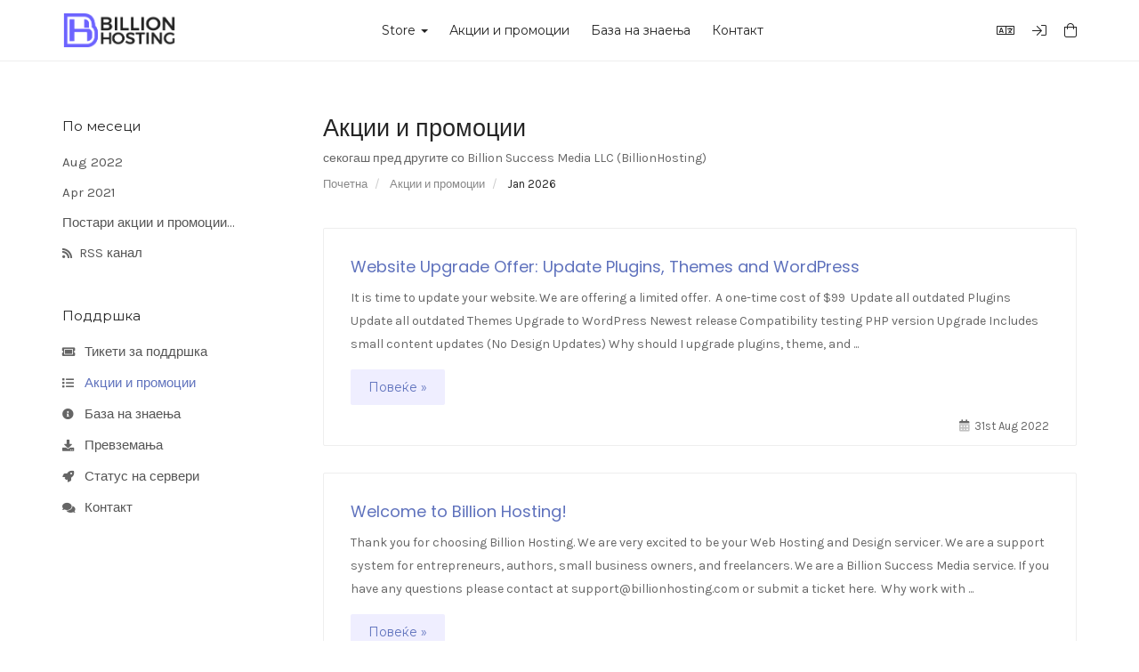

--- FILE ---
content_type: text/html; charset=utf-8
request_url: https://billionhosting.com/billing/index.php?rp=%2Fannouncements&language=macedonian
body_size: 4964
content:
<!DOCTYPE html>
<html lang="en">

<head>
  <meta charset="utf-8" />
  <meta http-equiv="X-UA-Compatible" content="IE=edge">
  <meta name="viewport" content="width=device-width, initial-scale=1">
  <title>Акции и промоции - Billion Success Media LLC (BillionHosting)</title>

  <!-- Styling -->
<link href="//fonts.googleapis.com/css?family=Open+Sans:300,400,600|Raleway:400,700|Karla:400,700|Poppins:400,500,600,700|Montserrat:400" rel="stylesheet">
<link href="/billing/templates/phox/css/all.min.css?v=f46f60" rel="stylesheet">
<link href="/billing/assets/css/fontawesome-all.min.css" rel="stylesheet">
<link href="/billing/templates/phox/wdes/css/core.css?v=f46f60" rel="stylesheet">
  <link href="/billing/templates/phox/wdes/css/go.css" rel="stylesheet">
<link href="/billing/templates/phox/wdes/css/responsive.css?v=f46f60" rel="stylesheet">
<link href="/billing/templates/phox/css/custom.css" rel="stylesheet">
<!-- HTML5 Shim and Respond.js IE8 support of HTML5 elements and media queries -->
<!-- WARNING: Respond.js doesn't work if you view the page via file:// -->
<!--[if lt IE 9]>
  <script src="https://oss.maxcdn.com/libs/html5shiv/3.7.0/html5shiv.js"></script>
  <script src="https://oss.maxcdn.com/libs/respond.js/1.4.2/respond.min.js"></script>
<![endif]-->

<script type="text/javascript">
    var csrfToken = '8d2d5182d307fe55916e2cc248ffbbcb7b24d54e',
        markdownGuide = 'Markdown Guide',
        locale = 'en',
        saved = 'saved',
        saving = 'autosaving',
        whmcsBaseUrl = "/billing",
        requiredText = 'Required',
        recaptchaSiteKey = "";
</script>
<script src="/billing/templates/phox/js/scripts.min.js?v=f46f60"></script>


  

</head>

<body
  class="wdes-page-Акции и промоции   "
  data-phone-cc-input="1">

  

      <section id="header">
      <div class="container">
        <div class="wdes-header">

                    <a href="https://billionhosting.com/" class="logo">
                          <img src="https://billionhosting.com/billing/templates/phox/img/dark-logo.png" alt="Billion Success Media LLC (BillionHosting)" />
                      </a>

                    <section id="main-menu">
            <nav id="nav" class="navbar navbar-default navbar-main" role="navigation">
              <!-- Brand and toggle get grouped for better mobile display -->
              <div class="navbar-header">
                <button type="button" class="navbar-toggle" data-toggle="collapse" data-target="#primary-nav">
                  <span class="sr-only">Toggle navigation</span>
                  <span class="icon-bar"></span>
                  <span class="icon-bar"></span>
                  <span class="icon-bar"></span>
                </button>
              </div>

              <!-- Collect the nav links, forms, and other content for toggling -->
              <div class="collapse navbar-collapse" id="primary-nav">
                <ul class="nav navbar-nav">
                      <li menuItemName="Store" class="dropdown" id="Primary_Navbar-Store">
        <a class="dropdown-toggle" data-toggle="dropdown" href="#">
                        Store
                        &nbsp;<b class="caret"></b>        </a>
                    <ul class="dropdown-menu">
                            <li menuItemName="Browse Products Services" id="Primary_Navbar-Store-Browse_Products_Services">
                    <a href="/billing/index.php?rp=/store">
                                                Browse All
                                            </a>
                </li>
                            <li menuItemName="Shop Divider 1" class="nav-divider" id="Primary_Navbar-Store-Shop_Divider_1">
                    <a href="">
                                                -----
                                            </a>
                </li>
                            <li menuItemName="Web Hosting" id="Primary_Navbar-Store-Web_Hosting">
                    <a href="/billing/index.php?rp=/store/wordpress-hosting">
                                                Web Hosting
                                            </a>
                </li>
                            <li menuItemName="Web Support &amp; Maintenance" id="Primary_Navbar-Store-Web_Support_&amp;_Maintenance">
                    <a href="/billing/index.php?rp=/store/wordpress-support">
                                                Web Support &amp; Maintenance
                                            </a>
                </li>
                            <li menuItemName="Web Design Services" id="Primary_Navbar-Store-Web_Design_Services">
                    <a href="/billing/index.php?rp=/store/web-design">
                                                Web Design Services
                                            </a>
                </li>
                            <li menuItemName="Marketing (Social Media)" id="Primary_Navbar-Store-Marketing_(Social_Media)">
                    <a href="/billing/index.php?rp=/store/marketing">
                                                Marketing (Social Media)
                                            </a>
                </li>
                            <li menuItemName="Register a New Domain" id="Primary_Navbar-Store-Register_a_New_Domain">
                    <a href="/billing/cart.php?a=add&domain=register">
                                                Регистрација на домени
                                            </a>
                </li>
                            <li menuItemName="Transfer a Domain to Us" id="Primary_Navbar-Store-Transfer_a_Domain_to_Us">
                    <a href="/billing/cart.php?a=add&domain=transfer">
                                                Трансфер на домени
                                            </a>
                </li>
                        </ul>
            </li>
    <li menuItemName="Announcements" class="" id="Primary_Navbar-Announcements">
        <a href="/billing/index.php?rp=/announcements">
                        Акции и промоции
                                </a>
            </li>
    <li menuItemName="Knowledgebase" class="" id="Primary_Navbar-Knowledgebase">
        <a href="/billing/index.php?rp=/knowledgebase">
                        База на знаења
                                </a>
            </li>
    <li menuItemName="Contact Us" class="" id="Primary_Navbar-Contact_Us">
        <a href="/billing/contact.php">
                        Контакт
                                </a>
            </li>
                  <span class="hide-desktop">    <li menuItemName="Account" class="dropdown" id="Secondary_Navbar-Account">
        <a class="dropdown-toggle" data-toggle="dropdown" href="#">
                        Ваша сметка
                        &nbsp;<b class="caret"></b>        </a>
                    <ul class="dropdown-menu">
                            <li menuItemName="Login" id="Secondary_Navbar-Account-Login">
                    <a href="/billing/clientarea.php">
                                                Најава на профил
                                            </a>
                </li>
                            <li menuItemName="Divider" class="nav-divider" id="Secondary_Navbar-Account-Divider">
                    <a href="">
                                                -----
                                            </a>
                </li>
                            <li menuItemName="Forgot Password?" id="Secondary_Navbar-Account-Forgot_Password?">
                    <a href="/billing/index.php?rp=/password/reset">
                                                Заборавена лозинка?
                                            </a>
                </li>
                        </ul>
            </li>
</span>
                </ul>
              </div><!-- /.navbar-collapse -->
            </nav>
          </section>

                    <ul class="top-nav">
                          <li>
                <a href="#" class="choose-language" data-toggle="popover" id="languageChooser">
                  <i class="fal fa-language"></i>
                </a>
                <div id="languageChooserContent" class="hidden">
                  <ul>
                                          <li>
                        <a href="/billing/index.php?rp=%2Fannouncements&language=arabic">العربية</a>
                      </li>
                                          <li>
                        <a href="/billing/index.php?rp=%2Fannouncements&language=azerbaijani">Azerbaijani</a>
                      </li>
                                          <li>
                        <a href="/billing/index.php?rp=%2Fannouncements&language=catalan">Català</a>
                      </li>
                                          <li>
                        <a href="/billing/index.php?rp=%2Fannouncements&language=chinese">中文</a>
                      </li>
                                          <li>
                        <a href="/billing/index.php?rp=%2Fannouncements&language=croatian">Hrvatski</a>
                      </li>
                                          <li>
                        <a href="/billing/index.php?rp=%2Fannouncements&language=czech">Čeština</a>
                      </li>
                                          <li>
                        <a href="/billing/index.php?rp=%2Fannouncements&language=danish">Dansk</a>
                      </li>
                                          <li>
                        <a href="/billing/index.php?rp=%2Fannouncements&language=dutch">Nederlands</a>
                      </li>
                                          <li>
                        <a href="/billing/index.php?rp=%2Fannouncements&language=english">English</a>
                      </li>
                                          <li>
                        <a href="/billing/index.php?rp=%2Fannouncements&language=estonian">Estonian</a>
                      </li>
                                          <li>
                        <a href="/billing/index.php?rp=%2Fannouncements&language=farsi">Persian</a>
                      </li>
                                          <li>
                        <a href="/billing/index.php?rp=%2Fannouncements&language=french">Français</a>
                      </li>
                                          <li>
                        <a href="/billing/index.php?rp=%2Fannouncements&language=german">Deutsch</a>
                      </li>
                                          <li>
                        <a href="/billing/index.php?rp=%2Fannouncements&language=hebrew">עברית</a>
                      </li>
                                          <li>
                        <a href="/billing/index.php?rp=%2Fannouncements&language=hungarian">Magyar</a>
                      </li>
                                          <li>
                        <a href="/billing/index.php?rp=%2Fannouncements&language=italian">Italiano</a>
                      </li>
                                          <li>
                        <a href="/billing/index.php?rp=%2Fannouncements&language=macedonian">Macedonian</a>
                      </li>
                                          <li>
                        <a href="/billing/index.php?rp=%2Fannouncements&language=norwegian">Norwegian</a>
                      </li>
                                          <li>
                        <a href="/billing/index.php?rp=%2Fannouncements&language=portuguese-br">Português</a>
                      </li>
                                          <li>
                        <a href="/billing/index.php?rp=%2Fannouncements&language=portuguese-pt">Português</a>
                      </li>
                                          <li>
                        <a href="/billing/index.php?rp=%2Fannouncements&language=romanian">Română</a>
                      </li>
                                          <li>
                        <a href="/billing/index.php?rp=%2Fannouncements&language=russian">Русский</a>
                      </li>
                                          <li>
                        <a href="/billing/index.php?rp=%2Fannouncements&language=spanish">Español</a>
                      </li>
                                          <li>
                        <a href="/billing/index.php?rp=%2Fannouncements&language=swedish">Svenska</a>
                      </li>
                                          <li>
                        <a href="/billing/index.php?rp=%2Fannouncements&language=turkish">Türkçe</a>
                      </li>
                                          <li>
                        <a href="/billing/index.php?rp=%2Fannouncements&language=ukranian">Українська</a>
                      </li>
                                      </ul>
                </div>
              </li>
                                      <li>
                <a href="/billing/clientarea.php"><i class="fal fa-sign-in"></i></a>
              </li>
                            <li>
                <a href="/billing/cart.php?a=view">
                  <i class="fal fa-shopping-bag"></i>
                </a>
              </li>
                                              </ul>
        </div>
      </div>
    </section>
      
  <section id="main-body">
    <div class="container">
      <div class="row wdes-flex-mob">

                              <div class="col-md-9 pull-md-right">
              <div class="header-lined">
    <h1>Акции и промоции</h1>
     <small>секогаш пред другите со  Billion Success Media LLC (BillionHosting)</small>    <ol class="breadcrumb">
            <li>
            <a href="https://billionhosting.com/billing">            Почетна
            </a>        </li>
            <li>
            <a href="/billing/index.php?rp=/announcements">            Акции и промоции
            </a>        </li>
            <li class="active">
                        Jan 2026
                    </li>
    </ol>
</div>
            </div>
                    <div class="col-md-3 pull-md-left sidebar">
              <div menuItemName="Announcements Months" class="panel panel-sidebar panel-sidebar hidden-sm hidden-xs" >
    <div class="panel-heading">
      <h3 class="panel-title">
        По месеци
              </h3>
    </div>
              <div class="list-group">
                              <a menuItemName="Aug 2022" href="/billing/index.php?rp=/announcements/view/2022-08" class="list-group-item"  id="Primary_Sidebar-Announcements_Months-Aug_2022">
                                          Aug 2022
            </a>
                                        <a menuItemName="Apr 2021" href="/billing/index.php?rp=/announcements/view/2021-04" class="list-group-item"  id="Primary_Sidebar-Announcements_Months-Apr_2021">
                                          Apr 2021
            </a>
                                        <a menuItemName="Older" href="/billing/index.php?rp=/announcements/view/older" class="list-group-item"  id="Primary_Sidebar-Announcements_Months-Older">
                                          Постари акции и промоции...
            </a>
                                        <a menuItemName="RSS Feed" href="/billing/index.php?rp=/announcements/rss" class="list-group-item"  id="Primary_Sidebar-Announcements_Months-RSS_Feed">
                            <i class="fas fa-rss icon-rss"></i>&nbsp;              RSS канал
            </a>
                        </div>
          </div>
          <div class="panel hidden-lg hidden-md panel-default" >
      <div class="panel-heading">
        <h3 class="panel-title">
          <i class="fas fa-calendar-alt"></i>&nbsp;          По месеци
                  </h3>
      </div>
      <div class="panel-body">
        <form role="form">
          <select class="form-control" onchange="selectChangeNavigate(this)">
                          <option menuItemName="Aug 2022" value="/billing/index.php?rp=/announcements/view/2022-08" class="list-group-item" >
                Aug 2022
                              </option>
                          <option menuItemName="Apr 2021" value="/billing/index.php?rp=/announcements/view/2021-04" class="list-group-item" >
                Apr 2021
                              </option>
                          <option menuItemName="Older" value="/billing/index.php?rp=/announcements/view/older" class="list-group-item" >
                Постари акции и промоции...
                              </option>
                          <option menuItemName="RSS Feed" value="/billing/index.php?rp=/announcements/rss" class="list-group-item" >
                RSS канал
                              </option>
                      </select>
        </form>
      </div>
          </div>
                            <div class="sidebar-secondary">
                  <div menuItemName="Support" class="panel panel-sidebar panel-sidebar" >
    <div class="panel-heading">
      <h3 class="panel-title">
        Поддршка
              </h3>
    </div>
              <div class="list-group">
                              <a menuItemName="Support Tickets" href="/billing/supporttickets.php" class="list-group-item"  id="Secondary_Sidebar-Support-Support_Tickets">
                            <i class="fas fa-ticket-alt fa-fw"></i>&nbsp;              Тикети за поддршка
            </a>
                                        <a menuItemName="Announcements" href="/billing/index.php?rp=/announcements" class="list-group-item active"  id="Secondary_Sidebar-Support-Announcements">
                            <i class="fas fa-list fa-fw"></i>&nbsp;              Акции и промоции
            </a>
                                        <a menuItemName="Knowledgebase" href="/billing/index.php?rp=/knowledgebase" class="list-group-item"  id="Secondary_Sidebar-Support-Knowledgebase">
                            <i class="fas fa-info-circle fa-fw"></i>&nbsp;              База на знаења
            </a>
                                        <a menuItemName="Downloads" href="/billing/index.php?rp=/download" class="list-group-item"  id="Secondary_Sidebar-Support-Downloads">
                            <i class="fas fa-download fa-fw"></i>&nbsp;              Превземања
            </a>
                                        <a menuItemName="Network Status" href="/billing/serverstatus.php" class="list-group-item"  id="Secondary_Sidebar-Support-Network_Status">
                            <i class="fas fa-rocket fa-fw"></i>&nbsp;              Статус на сервери
            </a>
                                        <a menuItemName="Open Ticket" href="/billing/submitticket.php" class="list-group-item"  id="Secondary_Sidebar-Support-Open_Ticket">
                            <i class="fas fa-comments fa-fw"></i>&nbsp;              Контакт
            </a>
                        </div>
          </div>
                </div>
                      </div>
                <!-- Container for main page display content -->
        <div
          class="col-md-9 pull-md-right main-content">
          


<div class="announcement-single">

  <a href="/billing/index.php?rp=/announcements/3/Website-Upgrade-Offer--Update-Plugins-Themes-and-WordPress-.html" class="title">
    Website Upgrade Offer:  Update Plugins, Themes and WordPress 
  </a>

      <p>It is time to update your website. We are offering a limited offer.  A one-time cost of $99 

Update all outdated Plugins
Update all outdated Themes
Upgrade to WordPress Newest release
Compatibility testing
PHP version Upgrade
Includes small content updates (No Design Updates)

Why should I upgrade plugins, theme, and ...</p>
    <a href="/billing/index.php?rp=/announcements/3/Website-Upgrade-Offer--Update-Plugins-Themes-and-WordPress-.html" class="wdes-learn-more">Повеќе &raquo;</a>
    
    <div class="article-items">
      <i class="fad fa-calendar-alt fa-fw"></i>
      31st Aug 2022
          </div>

    
</div>


<div class="announcement-single">

  <a href="/billing/index.php?rp=/announcements/2/Welcome-to-Billion-Hosting.html" class="title">
    Welcome to Billion Hosting!
  </a>

      <p>Thank you for choosing Billion Hosting. We are very excited to be your Web Hosting and Design servicer. We are a support system for entrepreneurs, authors, small business owners, and freelancers. We are a Billion Success Media service. If you have any questions please contact at support@billionhosting.com or submit a ticket here. 
Why work with ...</p>
    <a href="/billing/index.php?rp=/announcements/2/Welcome-to-Billion-Hosting.html" class="wdes-learn-more">Повеќе &raquo;</a>
    
    <div class="article-items">
      <i class="fad fa-calendar-alt fa-fw"></i>
      1st Apr 2021
          </div>

    
</div>



<p style="text-align:center;">Powered by <a href="https://www.whmcs.com/" target="_blank">WHMCompleteSolution</a></p>
</div><!-- /.main-content -->
<div class="clearfix"></div>
</div>
</div>
</section>
  <section id="footer">
    <div class="container">
      <a href="#" class="wdes-back-to-top"><i class="fad fa-arrow-to-top"></i></a>
      <p>Copyright &copy; 2026 Billion Success Media LLC (BillionHosting). All Rights Reserved.</p>
    </div>
  </section>
<div id="fullpage-overlay" class="hidden">
  <div class="outer-wrapper">
    <div class="inner-wrapper">
      <img src="/billing/assets/img/overlay-spinner.svg">
      <br>
      <span class="msg"></span>
    </div>
  </div>
</div>

<div class="modal system-modal fade" id="modalAjax" tabindex="-1" role="dialog" aria-hidden="true">
  <div class="modal-dialog">
    <div class="modal-content panel-primary">
      <div class="modal-header panel-heading">
        <button type="button" class="close" data-dismiss="modal">
          <span aria-hidden="true">&times;</span>
          <span class="sr-only">Close</span>
        </button>
        <h4 class="modal-title"></h4>
      </div>
      <div class="modal-body panel-body">
        Вчитување...
      </div>
      <div class="modal-footer panel-footer">
        <div class="pull-left loader">
          <i class="fas fa-circle-notch fa-spin"></i>
          Вчитување...
        </div>
        <button type="button" class="btn btn-default" data-dismiss="modal">
          Close
        </button>
        <button type="button" class="btn btn-primary modal-submit">
          Submit
        </button>
      </div>
    </div>
  </div>
</div>

<form action="#" id="frmGeneratePassword" class="form-horizontal">
    <div class="modal fade" id="modalGeneratePassword">
        <div class="modal-dialog">
            <div class="modal-content panel-primary">
                <div class="modal-header panel-heading">
                    <button type="button" class="close" data-dismiss="modal" aria-label="Close"><span aria-hidden="true">&times;</span></button>
                    <h4 class="modal-title">
                        Generate Password
                    </h4>
                </div>
                <div class="modal-body">
                    <div class="alert alert-danger hidden" id="generatePwLengthError">
                        Please enter a number between 8 and 64 for the password length
                    </div>
                    <div class="form-group">
                        <label for="generatePwLength" class="col-sm-4 control-label">Password Length</label>
                        <div class="col-sm-8">
                            <input type="number" min="8" max="64" value="12" step="1" class="form-control input-inline input-inline-100" id="inputGeneratePasswordLength">
                        </div>
                    </div>
                    <div class="form-group">
                        <label for="generatePwOutput" class="col-sm-4 control-label">Generated Password</label>
                        <div class="col-sm-8">
                            <input type="text" class="form-control" id="inputGeneratePasswordOutput">
                        </div>
                    </div>
                    <div class="row">
                        <div class="col-sm-8 col-sm-offset-4">
                            <button type="submit" class="btn btn-default btn-sm">
                                <i class="fas fa-plus fa-fw"></i>
                                Generate new password
                            </button>
                            <button type="button" class="btn btn-default btn-sm copy-to-clipboard" data-clipboard-target="#inputGeneratePasswordOutput">
                                <img src="/billing/assets/img/clippy.svg" alt="Copy to clipboard" width="15">
                                Copy
                            </button>
                        </div>
                    </div>
                </div>
                <div class="modal-footer">
                    <button type="button" class="btn btn-default" data-dismiss="modal">
                        Close
                    </button>
                    <button type="button" class="btn btn-primary" id="btnGeneratePasswordInsert" data-clipboard-target="#inputGeneratePasswordOutput">
                        Copy to clipboard and Insert
                    </button>
                </div>
            </div>
        </div>
    </div>
</form>
<script>
  $('strong:contains("Dev License")').closest('div').css('display', 'none');
</script>


</body>

</html>

--- FILE ---
content_type: text/css
request_url: https://billionhosting.com/billing/templates/phox/wdes/css/go.css
body_size: -145
content:
:root {
  --main-clr: #5f72bd;
  --btn-bg: #efeeff;
  --domain-btn: #5f72bd;
}
